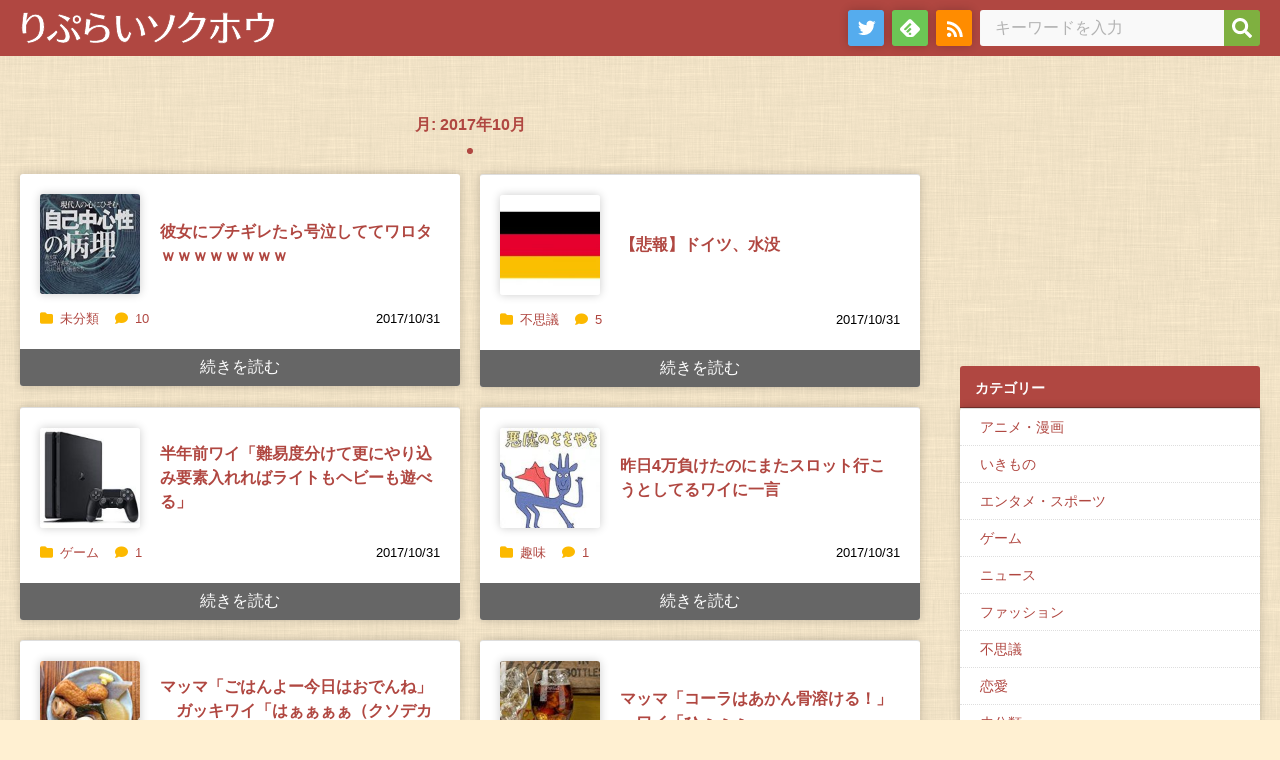

--- FILE ---
content_type: text/html; charset=UTF-8
request_url: https://repsoku.net/articles/date/2017/10
body_size: 11576
content:
<!DOCTYPE html>
<html lang="ja">
<meta charset="UTF-8">
<head prefix="og: og: http://ogp.me/ns# fb: http://ogp.me/ns/fb# article: http://ogp.me/ns/article#">
<meta name="robots" content="noimageindex" />
<meta name="viewport" content="width=device-width,initial-scale=1">
<meta name="format-detection" content="address=no,email=no">

<!--ファビコンやブックマークアイコンの指定-->
<meta itemprop="name" content="りぷらい速報" />
<meta itemprop="image" content="https://repsoku.net/wp-content/themes/repsoku_theme/img/smartphone_icon.png" />


<link rel="SHORTCUT ICON" href="https://repsoku.net/wp-content/themes/repsoku_theme/img/fav.ico" />
<link rel="apple-touch-icon" href="https://repsoku.net/wp-content/themes/repsoku_theme/img/apple-touch-icon.png" />


<script type="text/javascript">
var param_img_feed = [];
</script>

<title>10月, 2017 - りぷらい速報</title>

		<!-- All in One SEO 4.5.5 - aioseo.com -->
		<meta name="robots" content="max-image-preview:large" />
		<link rel="canonical" href="https://repsoku.net/articles/date/2017/10" />
		<link rel="next" href="https://repsoku.net/articles/date/2017/10/page/2" />
		<meta name="generator" content="All in One SEO (AIOSEO) 4.5.5" />

		<!-- Google tag (gtag.js) -->
<script async src="https://www.googletagmanager.com/gtag/js?id=G-LP8VW2H72X"></script>
<script>
  window.dataLayer = window.dataLayer || [];
  function gtag(){dataLayer.push(arguments);}
  gtag('js', new Date());

  gtag('config', 'G-LP8VW2H72X');
</script>
		<script type="application/ld+json" class="aioseo-schema">
			{"@context":"https:\/\/schema.org","@graph":[{"@type":"BreadcrumbList","@id":"https:\/\/repsoku.net\/articles\/date\/2017\/10#breadcrumblist","itemListElement":[{"@type":"ListItem","@id":"https:\/\/repsoku.net\/#listItem","position":1,"name":"\u5bb6","item":"https:\/\/repsoku.net\/","nextItem":"https:\/\/repsoku.net\/articles\/date\/2017\/#listItem"},{"@type":"ListItem","@id":"https:\/\/repsoku.net\/articles\/date\/2017\/#listItem","position":2,"name":"2017","item":"https:\/\/repsoku.net\/articles\/date\/2017\/","nextItem":"https:\/\/repsoku.net\/articles\/date\/2017\/10\/#listItem","previousItem":"https:\/\/repsoku.net\/#listItem"},{"@type":"ListItem","@id":"https:\/\/repsoku.net\/articles\/date\/2017\/10\/#listItem","position":3,"name":"10\u6708, 2017","previousItem":"https:\/\/repsoku.net\/articles\/date\/2017\/#listItem"}]},{"@type":"CollectionPage","@id":"https:\/\/repsoku.net\/articles\/date\/2017\/10#collectionpage","url":"https:\/\/repsoku.net\/articles\/date\/2017\/10","name":"10\u6708, 2017 - \u308a\u3077\u3089\u3044\u901f\u5831","inLanguage":"ja","isPartOf":{"@id":"https:\/\/repsoku.net\/#website"},"breadcrumb":{"@id":"https:\/\/repsoku.net\/articles\/date\/2017\/10#breadcrumblist"}},{"@type":"Person","@id":"https:\/\/repsoku.net\/#person"},{"@type":"WebSite","@id":"https:\/\/repsoku.net\/#website","url":"https:\/\/repsoku.net\/","name":"\u308a\u3077\u3089\u3044\u901f\u5831","inLanguage":"ja","publisher":{"@id":"https:\/\/repsoku.net\/#person"}}]}
		</script>
		<!-- All in One SEO -->

<link rel="alternate" type="application/rss+xml" title="りぷらい速報 &raquo; フィード" href="https://repsoku.net/feed" />
<link rel="alternate" type="application/rss+xml" title="りぷらい速報 &raquo; コメントフィード" href="https://repsoku.net/comments/feed" />
<style id='wp-img-auto-sizes-contain-inline-css'>
img:is([sizes=auto i],[sizes^="auto," i]){contain-intrinsic-size:3000px 1500px}
/*# sourceURL=wp-img-auto-sizes-contain-inline-css */
</style>
<style id='wp-block-library-inline-css'>
:root{--wp-block-synced-color:#7a00df;--wp-block-synced-color--rgb:122,0,223;--wp-bound-block-color:var(--wp-block-synced-color);--wp-editor-canvas-background:#ddd;--wp-admin-theme-color:#007cba;--wp-admin-theme-color--rgb:0,124,186;--wp-admin-theme-color-darker-10:#006ba1;--wp-admin-theme-color-darker-10--rgb:0,107,160.5;--wp-admin-theme-color-darker-20:#005a87;--wp-admin-theme-color-darker-20--rgb:0,90,135;--wp-admin-border-width-focus:2px}@media (min-resolution:192dpi){:root{--wp-admin-border-width-focus:1.5px}}.wp-element-button{cursor:pointer}:root .has-very-light-gray-background-color{background-color:#eee}:root .has-very-dark-gray-background-color{background-color:#313131}:root .has-very-light-gray-color{color:#eee}:root .has-very-dark-gray-color{color:#313131}:root .has-vivid-green-cyan-to-vivid-cyan-blue-gradient-background{background:linear-gradient(135deg,#00d084,#0693e3)}:root .has-purple-crush-gradient-background{background:linear-gradient(135deg,#34e2e4,#4721fb 50%,#ab1dfe)}:root .has-hazy-dawn-gradient-background{background:linear-gradient(135deg,#faaca8,#dad0ec)}:root .has-subdued-olive-gradient-background{background:linear-gradient(135deg,#fafae1,#67a671)}:root .has-atomic-cream-gradient-background{background:linear-gradient(135deg,#fdd79a,#004a59)}:root .has-nightshade-gradient-background{background:linear-gradient(135deg,#330968,#31cdcf)}:root .has-midnight-gradient-background{background:linear-gradient(135deg,#020381,#2874fc)}:root{--wp--preset--font-size--normal:16px;--wp--preset--font-size--huge:42px}.has-regular-font-size{font-size:1em}.has-larger-font-size{font-size:2.625em}.has-normal-font-size{font-size:var(--wp--preset--font-size--normal)}.has-huge-font-size{font-size:var(--wp--preset--font-size--huge)}.has-text-align-center{text-align:center}.has-text-align-left{text-align:left}.has-text-align-right{text-align:right}.has-fit-text{white-space:nowrap!important}#end-resizable-editor-section{display:none}.aligncenter{clear:both}.items-justified-left{justify-content:flex-start}.items-justified-center{justify-content:center}.items-justified-right{justify-content:flex-end}.items-justified-space-between{justify-content:space-between}.screen-reader-text{border:0;clip-path:inset(50%);height:1px;margin:-1px;overflow:hidden;padding:0;position:absolute;width:1px;word-wrap:normal!important}.screen-reader-text:focus{background-color:#ddd;clip-path:none;color:#444;display:block;font-size:1em;height:auto;left:5px;line-height:normal;padding:15px 23px 14px;text-decoration:none;top:5px;width:auto;z-index:100000}html :where(.has-border-color){border-style:solid}html :where([style*=border-top-color]){border-top-style:solid}html :where([style*=border-right-color]){border-right-style:solid}html :where([style*=border-bottom-color]){border-bottom-style:solid}html :where([style*=border-left-color]){border-left-style:solid}html :where([style*=border-width]){border-style:solid}html :where([style*=border-top-width]){border-top-style:solid}html :where([style*=border-right-width]){border-right-style:solid}html :where([style*=border-bottom-width]){border-bottom-style:solid}html :where([style*=border-left-width]){border-left-style:solid}html :where(img[class*=wp-image-]){height:auto;max-width:100%}:where(figure){margin:0 0 1em}html :where(.is-position-sticky){--wp-admin--admin-bar--position-offset:var(--wp-admin--admin-bar--height,0px)}@media screen and (max-width:600px){html :where(.is-position-sticky){--wp-admin--admin-bar--position-offset:0px}}

/*# sourceURL=wp-block-library-inline-css */
</style><style id='wp-block-archives-inline-css'>
.wp-block-archives{box-sizing:border-box}.wp-block-archives-dropdown label{display:block}
/*# sourceURL=https://repsoku.net/wp-includes/blocks/archives/style.min.css */
</style>
<style id='wp-block-categories-inline-css'>
.wp-block-categories{box-sizing:border-box}.wp-block-categories.alignleft{margin-right:2em}.wp-block-categories.alignright{margin-left:2em}.wp-block-categories.wp-block-categories-dropdown.aligncenter{text-align:center}.wp-block-categories .wp-block-categories__label{display:block;width:100%}
/*# sourceURL=https://repsoku.net/wp-includes/blocks/categories/style.min.css */
</style>
<style id='wp-block-group-inline-css'>
.wp-block-group{box-sizing:border-box}:where(.wp-block-group.wp-block-group-is-layout-constrained){position:relative}
/*# sourceURL=https://repsoku.net/wp-includes/blocks/group/style.min.css */
</style>
<style id='global-styles-inline-css'>
:root{--wp--preset--aspect-ratio--square: 1;--wp--preset--aspect-ratio--4-3: 4/3;--wp--preset--aspect-ratio--3-4: 3/4;--wp--preset--aspect-ratio--3-2: 3/2;--wp--preset--aspect-ratio--2-3: 2/3;--wp--preset--aspect-ratio--16-9: 16/9;--wp--preset--aspect-ratio--9-16: 9/16;--wp--preset--color--black: #000000;--wp--preset--color--cyan-bluish-gray: #abb8c3;--wp--preset--color--white: #ffffff;--wp--preset--color--pale-pink: #f78da7;--wp--preset--color--vivid-red: #cf2e2e;--wp--preset--color--luminous-vivid-orange: #ff6900;--wp--preset--color--luminous-vivid-amber: #fcb900;--wp--preset--color--light-green-cyan: #7bdcb5;--wp--preset--color--vivid-green-cyan: #00d084;--wp--preset--color--pale-cyan-blue: #8ed1fc;--wp--preset--color--vivid-cyan-blue: #0693e3;--wp--preset--color--vivid-purple: #9b51e0;--wp--preset--gradient--vivid-cyan-blue-to-vivid-purple: linear-gradient(135deg,rgb(6,147,227) 0%,rgb(155,81,224) 100%);--wp--preset--gradient--light-green-cyan-to-vivid-green-cyan: linear-gradient(135deg,rgb(122,220,180) 0%,rgb(0,208,130) 100%);--wp--preset--gradient--luminous-vivid-amber-to-luminous-vivid-orange: linear-gradient(135deg,rgb(252,185,0) 0%,rgb(255,105,0) 100%);--wp--preset--gradient--luminous-vivid-orange-to-vivid-red: linear-gradient(135deg,rgb(255,105,0) 0%,rgb(207,46,46) 100%);--wp--preset--gradient--very-light-gray-to-cyan-bluish-gray: linear-gradient(135deg,rgb(238,238,238) 0%,rgb(169,184,195) 100%);--wp--preset--gradient--cool-to-warm-spectrum: linear-gradient(135deg,rgb(74,234,220) 0%,rgb(151,120,209) 20%,rgb(207,42,186) 40%,rgb(238,44,130) 60%,rgb(251,105,98) 80%,rgb(254,248,76) 100%);--wp--preset--gradient--blush-light-purple: linear-gradient(135deg,rgb(255,206,236) 0%,rgb(152,150,240) 100%);--wp--preset--gradient--blush-bordeaux: linear-gradient(135deg,rgb(254,205,165) 0%,rgb(254,45,45) 50%,rgb(107,0,62) 100%);--wp--preset--gradient--luminous-dusk: linear-gradient(135deg,rgb(255,203,112) 0%,rgb(199,81,192) 50%,rgb(65,88,208) 100%);--wp--preset--gradient--pale-ocean: linear-gradient(135deg,rgb(255,245,203) 0%,rgb(182,227,212) 50%,rgb(51,167,181) 100%);--wp--preset--gradient--electric-grass: linear-gradient(135deg,rgb(202,248,128) 0%,rgb(113,206,126) 100%);--wp--preset--gradient--midnight: linear-gradient(135deg,rgb(2,3,129) 0%,rgb(40,116,252) 100%);--wp--preset--font-size--small: 13px;--wp--preset--font-size--medium: 20px;--wp--preset--font-size--large: 36px;--wp--preset--font-size--x-large: 42px;--wp--preset--spacing--20: 0.44rem;--wp--preset--spacing--30: 0.67rem;--wp--preset--spacing--40: 1rem;--wp--preset--spacing--50: 1.5rem;--wp--preset--spacing--60: 2.25rem;--wp--preset--spacing--70: 3.38rem;--wp--preset--spacing--80: 5.06rem;--wp--preset--shadow--natural: 6px 6px 9px rgba(0, 0, 0, 0.2);--wp--preset--shadow--deep: 12px 12px 50px rgba(0, 0, 0, 0.4);--wp--preset--shadow--sharp: 6px 6px 0px rgba(0, 0, 0, 0.2);--wp--preset--shadow--outlined: 6px 6px 0px -3px rgb(255, 255, 255), 6px 6px rgb(0, 0, 0);--wp--preset--shadow--crisp: 6px 6px 0px rgb(0, 0, 0);}:where(.is-layout-flex){gap: 0.5em;}:where(.is-layout-grid){gap: 0.5em;}body .is-layout-flex{display: flex;}.is-layout-flex{flex-wrap: wrap;align-items: center;}.is-layout-flex > :is(*, div){margin: 0;}body .is-layout-grid{display: grid;}.is-layout-grid > :is(*, div){margin: 0;}:where(.wp-block-columns.is-layout-flex){gap: 2em;}:where(.wp-block-columns.is-layout-grid){gap: 2em;}:where(.wp-block-post-template.is-layout-flex){gap: 1.25em;}:where(.wp-block-post-template.is-layout-grid){gap: 1.25em;}.has-black-color{color: var(--wp--preset--color--black) !important;}.has-cyan-bluish-gray-color{color: var(--wp--preset--color--cyan-bluish-gray) !important;}.has-white-color{color: var(--wp--preset--color--white) !important;}.has-pale-pink-color{color: var(--wp--preset--color--pale-pink) !important;}.has-vivid-red-color{color: var(--wp--preset--color--vivid-red) !important;}.has-luminous-vivid-orange-color{color: var(--wp--preset--color--luminous-vivid-orange) !important;}.has-luminous-vivid-amber-color{color: var(--wp--preset--color--luminous-vivid-amber) !important;}.has-light-green-cyan-color{color: var(--wp--preset--color--light-green-cyan) !important;}.has-vivid-green-cyan-color{color: var(--wp--preset--color--vivid-green-cyan) !important;}.has-pale-cyan-blue-color{color: var(--wp--preset--color--pale-cyan-blue) !important;}.has-vivid-cyan-blue-color{color: var(--wp--preset--color--vivid-cyan-blue) !important;}.has-vivid-purple-color{color: var(--wp--preset--color--vivid-purple) !important;}.has-black-background-color{background-color: var(--wp--preset--color--black) !important;}.has-cyan-bluish-gray-background-color{background-color: var(--wp--preset--color--cyan-bluish-gray) !important;}.has-white-background-color{background-color: var(--wp--preset--color--white) !important;}.has-pale-pink-background-color{background-color: var(--wp--preset--color--pale-pink) !important;}.has-vivid-red-background-color{background-color: var(--wp--preset--color--vivid-red) !important;}.has-luminous-vivid-orange-background-color{background-color: var(--wp--preset--color--luminous-vivid-orange) !important;}.has-luminous-vivid-amber-background-color{background-color: var(--wp--preset--color--luminous-vivid-amber) !important;}.has-light-green-cyan-background-color{background-color: var(--wp--preset--color--light-green-cyan) !important;}.has-vivid-green-cyan-background-color{background-color: var(--wp--preset--color--vivid-green-cyan) !important;}.has-pale-cyan-blue-background-color{background-color: var(--wp--preset--color--pale-cyan-blue) !important;}.has-vivid-cyan-blue-background-color{background-color: var(--wp--preset--color--vivid-cyan-blue) !important;}.has-vivid-purple-background-color{background-color: var(--wp--preset--color--vivid-purple) !important;}.has-black-border-color{border-color: var(--wp--preset--color--black) !important;}.has-cyan-bluish-gray-border-color{border-color: var(--wp--preset--color--cyan-bluish-gray) !important;}.has-white-border-color{border-color: var(--wp--preset--color--white) !important;}.has-pale-pink-border-color{border-color: var(--wp--preset--color--pale-pink) !important;}.has-vivid-red-border-color{border-color: var(--wp--preset--color--vivid-red) !important;}.has-luminous-vivid-orange-border-color{border-color: var(--wp--preset--color--luminous-vivid-orange) !important;}.has-luminous-vivid-amber-border-color{border-color: var(--wp--preset--color--luminous-vivid-amber) !important;}.has-light-green-cyan-border-color{border-color: var(--wp--preset--color--light-green-cyan) !important;}.has-vivid-green-cyan-border-color{border-color: var(--wp--preset--color--vivid-green-cyan) !important;}.has-pale-cyan-blue-border-color{border-color: var(--wp--preset--color--pale-cyan-blue) !important;}.has-vivid-cyan-blue-border-color{border-color: var(--wp--preset--color--vivid-cyan-blue) !important;}.has-vivid-purple-border-color{border-color: var(--wp--preset--color--vivid-purple) !important;}.has-vivid-cyan-blue-to-vivid-purple-gradient-background{background: var(--wp--preset--gradient--vivid-cyan-blue-to-vivid-purple) !important;}.has-light-green-cyan-to-vivid-green-cyan-gradient-background{background: var(--wp--preset--gradient--light-green-cyan-to-vivid-green-cyan) !important;}.has-luminous-vivid-amber-to-luminous-vivid-orange-gradient-background{background: var(--wp--preset--gradient--luminous-vivid-amber-to-luminous-vivid-orange) !important;}.has-luminous-vivid-orange-to-vivid-red-gradient-background{background: var(--wp--preset--gradient--luminous-vivid-orange-to-vivid-red) !important;}.has-very-light-gray-to-cyan-bluish-gray-gradient-background{background: var(--wp--preset--gradient--very-light-gray-to-cyan-bluish-gray) !important;}.has-cool-to-warm-spectrum-gradient-background{background: var(--wp--preset--gradient--cool-to-warm-spectrum) !important;}.has-blush-light-purple-gradient-background{background: var(--wp--preset--gradient--blush-light-purple) !important;}.has-blush-bordeaux-gradient-background{background: var(--wp--preset--gradient--blush-bordeaux) !important;}.has-luminous-dusk-gradient-background{background: var(--wp--preset--gradient--luminous-dusk) !important;}.has-pale-ocean-gradient-background{background: var(--wp--preset--gradient--pale-ocean) !important;}.has-electric-grass-gradient-background{background: var(--wp--preset--gradient--electric-grass) !important;}.has-midnight-gradient-background{background: var(--wp--preset--gradient--midnight) !important;}.has-small-font-size{font-size: var(--wp--preset--font-size--small) !important;}.has-medium-font-size{font-size: var(--wp--preset--font-size--medium) !important;}.has-large-font-size{font-size: var(--wp--preset--font-size--large) !important;}.has-x-large-font-size{font-size: var(--wp--preset--font-size--x-large) !important;}
/*# sourceURL=global-styles-inline-css */
</style>

<style id='classic-theme-styles-inline-css'>
/*! This file is auto-generated */
.wp-block-button__link{color:#fff;background-color:#32373c;border-radius:9999px;box-shadow:none;text-decoration:none;padding:calc(.667em + 2px) calc(1.333em + 2px);font-size:1.125em}.wp-block-file__button{background:#32373c;color:#fff;text-decoration:none}
/*# sourceURL=/wp-includes/css/classic-themes.min.css */
</style>
<link rel='stylesheet' id='normalize-css' href='https://repsoku.net/wp-content/themes/repsoku_theme/css/normalize.css?ver=6.9' media='all' />
<link rel='stylesheet' id='fontawesome-css' href='https://repsoku.net/wp-content/themes/repsoku_theme/css/fontawesome/css/all.css?ver=6.9' media='all' />
<link rel='stylesheet' id='style-css' href='https://repsoku.net/wp-content/themes/repsoku_theme/style.css?ver=230425121006' media='' />
<script src="https://repsoku.net/wp-content/themes/repsoku_theme/feeds/upper.php?ver=1.0.0" id="upper-js"></script>
<link rel="https://api.w.org/" href="https://repsoku.net/wp-json/" /></head>
<body>
	<div id="page-top" class="site">
		<div id="header-area">
			<header class="site-header">
				<div class="site-header-wrap">
					<div class="site-header-branding">
												<p class="site-logo">
							<a href="https://repsoku.net"><img src="https://repsoku.net/wp-content/themes/repsoku_theme/img/title.svg" class="site-title" width="257" height="36" alt="りぷらい速報"></a>
						</p>
											</div>
					<div class="site-header-navigation">
						<nav class="site-nav">
							<ul class="site-nav-list">
								<li class="site-nav-items"><a href="https://twitter.com/reply_2ch" class="site-nav-links tw" target="_blank"><span>twitter</span></a></li>
								<li class="site-nav-items"><a href="https://feedly.com/i/subscription/feed/https://repsoku.net/index.rdf" class="site-nav-links feedly" target="_blank"><span>feedly</span></a></li>
								<li class="site-nav-items"><a href="https://repsoku.net/index.rdf" class="site-nav-links rss"><span>rss</span></a></li>
							</ul>
						</nav>
					</div>
					<div class="site-header-searchform">
						<form role="search" method="get" class="search-form" action="https://repsoku.net/">
	<label>
		<span class="screen-reader-text">検索:</span>
		<input type="search" class="search-field" placeholder="キーワードを入力" value="" name="s" title="検索:" />
	</label>
	<button type="submit" aria-label="検索"></button>
</form>					</div>
				</div>


			</header> <!-- /.site-header -->


		</div> <!-- /#header-area -->
		<div id="main"> <!-- #main -->



			<div id="contents"><!-- #contents -->
			<div class="contents-inner"><!-- .contents-inner -->
				<div class="section-posts">
	
						<h1 class="section-title">月: <span>2017年10月</span></h1>
							<div class="posts">
				
							<article class="posts-entry"><!-- #post-151463 -->
						<div class="posts-entry-wrap">
							<a class="posts-entry-info" href="https://repsoku.net/articles/151463.html">
								<div class="posts-featured-image">
												<img width="100" height="100" src="https://repsoku.net/wp-content/uploads/2017/10/51H5FDTY2WL._CR064323323_AA240_-150x150.jpg" class="attachment-100x100 size-100x100 wp-post-image" alt="" decoding="async" srcset="https://repsoku.net/wp-content/uploads/2017/10/51H5FDTY2WL._CR064323323_AA240_-150x150.jpg 150w, https://repsoku.net/wp-content/uploads/2017/10/51H5FDTY2WL._CR064323323_AA240_.jpg 240w" sizes="(max-width: 100px) 100vw, 100px" />											</div>
								<div class="posts-entry-header">
									<h2 class="posts-entry-title">彼女にブチギレたら号泣しててワロタｗｗｗｗｗｗｗｗ</h2>								</div>
							</a>
							<ul class="posts-meta">
								<li class="posts-meta-data posts-date">
									<time datetime="2017-10-31T23:23:00+09:00">2017/10/31</time>
								</li>
								<li class="posts-meta-data posts-categorys">
									<span class="cat-links"><span class="screen-reader-text">カテゴリー </span><i class="fa-solid fa-folder"></i><a href="https://repsoku.net/articles/category/uncategorized" rel="category tag">未分類</a></span>
								</li>
								<li class="posts-meta-data posts-comment_count">
									<span class="comments-link"><a href="https://repsoku.net/articles/151463.html#comments"><i class="fa-solid fa-comment"></i>10</a></span>
								</li>
							</ul>
							<footer class="posts-entry_footer">
								<p class="read_more"><a href="https://repsoku.net/articles/151463.html" class="read_more_links">続きを読む</a></p>
							</footer>
						</div>
					</article><!-- /#post-151463 -->

		
							<article class="posts-entry"><!-- #post-151436 -->
						<div class="posts-entry-wrap">
							<a class="posts-entry-info" href="https://repsoku.net/articles/151436.html">
								<div class="posts-featured-image">
												<img width="100" height="100" src="https://repsoku.net/wp-content/uploads/2019/02/11wKzgbMTzL._CR00301201_AA240_-150x150.jpg" class="attachment-100x100 size-100x100 wp-post-image" alt="" decoding="async" srcset="https://repsoku.net/wp-content/uploads/2019/02/11wKzgbMTzL._CR00301201_AA240_-150x150.jpg 150w, https://repsoku.net/wp-content/uploads/2019/02/11wKzgbMTzL._CR00301201_AA240_.jpg 240w" sizes="(max-width: 100px) 100vw, 100px" />											</div>
								<div class="posts-entry-header">
									<h2 class="posts-entry-title">【悲報】ドイツ、水没</h2>								</div>
							</a>
							<ul class="posts-meta">
								<li class="posts-meta-data posts-date">
									<time datetime="2017-10-31T22:22:00+09:00">2017/10/31</time>
								</li>
								<li class="posts-meta-data posts-categorys">
									<span class="cat-links"><span class="screen-reader-text">カテゴリー </span><i class="fa-solid fa-folder"></i><a href="https://repsoku.net/articles/category/%e4%b8%8d%e6%80%9d%e8%ad%b0" rel="category tag">不思議</a></span>
								</li>
								<li class="posts-meta-data posts-comment_count">
									<span class="comments-link"><a href="https://repsoku.net/articles/151436.html#comments"><i class="fa-solid fa-comment"></i>5</a></span>
								</li>
							</ul>
							<footer class="posts-entry_footer">
								<p class="read_more"><a href="https://repsoku.net/articles/151436.html" class="read_more_links">続きを読む</a></p>
							</footer>
						</div>
					</article><!-- /#post-151436 -->

		
							<article class="posts-entry"><!-- #post-151428 -->
						<div class="posts-entry-wrap">
							<a class="posts-entry-info" href="https://repsoku.net/articles/151428.html">
								<div class="posts-featured-image">
												<img width="100" height="100" src="https://repsoku.net/wp-content/uploads/2021/10/41wkW2vuMnL._AA240_-150x150.jpg" class="attachment-100x100 size-100x100 wp-post-image" alt="" decoding="async" srcset="https://repsoku.net/wp-content/uploads/2021/10/41wkW2vuMnL._AA240_-150x150.jpg 150w, https://repsoku.net/wp-content/uploads/2021/10/41wkW2vuMnL._AA240_.jpg 240w" sizes="(max-width: 100px) 100vw, 100px" />											</div>
								<div class="posts-entry-header">
									<h2 class="posts-entry-title">半年前ワイ「難易度分けて更にやり込み要素入れればライトもヘビーも遊べる」</h2>								</div>
							</a>
							<ul class="posts-meta">
								<li class="posts-meta-data posts-date">
									<time datetime="2017-10-31T21:21:00+09:00">2017/10/31</time>
								</li>
								<li class="posts-meta-data posts-categorys">
									<span class="cat-links"><span class="screen-reader-text">カテゴリー </span><i class="fa-solid fa-folder"></i><a href="https://repsoku.net/articles/category/%e3%82%b2%e3%83%bc%e3%83%a0" rel="category tag">ゲーム</a></span>
								</li>
								<li class="posts-meta-data posts-comment_count">
									<span class="comments-link"><a href="https://repsoku.net/articles/151428.html#comments"><i class="fa-solid fa-comment"></i>1</a></span>
								</li>
							</ul>
							<footer class="posts-entry_footer">
								<p class="read_more"><a href="https://repsoku.net/articles/151428.html" class="read_more_links">続きを読む</a></p>
							</footer>
						</div>
					</article><!-- /#post-151428 -->

		
							<article class="posts-entry"><!-- #post-151425 -->
						<div class="posts-entry-wrap">
							<a class="posts-entry-info" href="https://repsoku.net/articles/151425.html">
								<div class="posts-featured-image">
												<img width="100" height="100" src="https://repsoku.net/wp-content/uploads/2017/10/51PAWQQBRDL._CR6085247247_AA240_-150x150.jpg" class="attachment-100x100 size-100x100 wp-post-image" alt="" decoding="async" loading="lazy" srcset="https://repsoku.net/wp-content/uploads/2017/10/51PAWQQBRDL._CR6085247247_AA240_-150x150.jpg 150w, https://repsoku.net/wp-content/uploads/2017/10/51PAWQQBRDL._CR6085247247_AA240_.jpg 240w" sizes="auto, (max-width: 100px) 100vw, 100px" />											</div>
								<div class="posts-entry-header">
									<h2 class="posts-entry-title">昨日4万負けたのにまたスロット行こうとしてるワイに一言</h2>								</div>
							</a>
							<ul class="posts-meta">
								<li class="posts-meta-data posts-date">
									<time datetime="2017-10-31T20:20:00+09:00">2017/10/31</time>
								</li>
								<li class="posts-meta-data posts-categorys">
									<span class="cat-links"><span class="screen-reader-text">カテゴリー </span><i class="fa-solid fa-folder"></i><a href="https://repsoku.net/articles/category/%e8%b6%a3%e5%91%b3" rel="category tag">趣味</a></span>
								</li>
								<li class="posts-meta-data posts-comment_count">
									<span class="comments-link"><a href="https://repsoku.net/articles/151425.html#comments"><i class="fa-solid fa-comment"></i>1</a></span>
								</li>
							</ul>
							<footer class="posts-entry_footer">
								<p class="read_more"><a href="https://repsoku.net/articles/151425.html" class="read_more_links">続きを読む</a></p>
							</footer>
						</div>
					</article><!-- /#post-151425 -->

		
							<article class="posts-entry"><!-- #post-151407 -->
						<div class="posts-entry-wrap">
							<a class="posts-entry-info" href="https://repsoku.net/articles/151407.html">
								<div class="posts-featured-image">
												<img width="100" height="100" src="https://repsoku.net/wp-content/uploads/2022/10/51m6QfVJBcL._CR10862265265_AA240_-150x150.jpg" class="attachment-100x100 size-100x100 wp-post-image" alt="" decoding="async" loading="lazy" srcset="https://repsoku.net/wp-content/uploads/2022/10/51m6QfVJBcL._CR10862265265_AA240_-150x150.jpg 150w, https://repsoku.net/wp-content/uploads/2022/10/51m6QfVJBcL._CR10862265265_AA240_.jpg 240w" sizes="auto, (max-width: 100px) 100vw, 100px" />											</div>
								<div class="posts-entry-header">
									<h2 class="posts-entry-title">マッマ「ごはんよー今日はおでんね」　ガッキワイ「はぁぁぁぁ（クソデカため息）」</h2>								</div>
							</a>
							<ul class="posts-meta">
								<li class="posts-meta-data posts-date">
									<time datetime="2017-10-31T18:18:00+09:00">2017/10/31</time>
								</li>
								<li class="posts-meta-data posts-categorys">
									<span class="cat-links"><span class="screen-reader-text">カテゴリー </span><i class="fa-solid fa-folder"></i><a href="https://repsoku.net/articles/category/%e9%a3%9f" rel="category tag">食</a></span>
								</li>
								<li class="posts-meta-data posts-comment_count">
									<span class="comments-link"><a href="https://repsoku.net/articles/151407.html#comments"><i class="fa-solid fa-comment"></i>3</a></span>
								</li>
							</ul>
							<footer class="posts-entry_footer">
								<p class="read_more"><a href="https://repsoku.net/articles/151407.html" class="read_more_links">続きを読む</a></p>
							</footer>
						</div>
					</article><!-- /#post-151407 -->

		
							<article class="posts-entry"><!-- #post-151400 -->
						<div class="posts-entry-wrap">
							<a class="posts-entry-info" href="https://repsoku.net/articles/151400.html">
								<div class="posts-featured-image">
												<img width="100" height="100" src="https://repsoku.net/wp-content/uploads/2021/09/51uJvfaUIDL._CR190123240240_-150x150.jpg" class="attachment-100x100 size-100x100 wp-post-image" alt="" decoding="async" loading="lazy" srcset="https://repsoku.net/wp-content/uploads/2021/09/51uJvfaUIDL._CR190123240240_-150x150.jpg 150w, https://repsoku.net/wp-content/uploads/2021/09/51uJvfaUIDL._CR190123240240_.jpg 240w" sizes="auto, (max-width: 100px) 100vw, 100px" />											</div>
								<div class="posts-entry-header">
									<h2 class="posts-entry-title">マッマ「コーラはあかん骨溶ける！」　ワイ「ひぇぇぇ」</h2>								</div>
							</a>
							<ul class="posts-meta">
								<li class="posts-meta-data posts-date">
									<time datetime="2017-10-31T16:16:00+09:00">2017/10/31</time>
								</li>
								<li class="posts-meta-data posts-categorys">
									<span class="cat-links"><span class="screen-reader-text">カテゴリー </span><i class="fa-solid fa-folder"></i><a href="https://repsoku.net/articles/category/%e9%9b%91%e8%ab%87" rel="category tag">雑談</a></span>
								</li>
								<li class="posts-meta-data posts-comment_count">
									<span class="comments-link"><a href="https://repsoku.net/articles/151400.html#comments"><i class="fa-solid fa-comment"></i>5</a></span>
								</li>
							</ul>
							<footer class="posts-entry_footer">
								<p class="read_more"><a href="https://repsoku.net/articles/151400.html" class="read_more_links">続きを読む</a></p>
							</footer>
						</div>
					</article><!-- /#post-151400 -->

		
							<article class="posts-entry"><!-- #post-151391 -->
						<div class="posts-entry-wrap">
							<a class="posts-entry-info" href="https://repsoku.net/articles/151391.html">
								<div class="posts-featured-image">
												<img width="100" height="100" src="https://repsoku.net/wp-content/uploads/2017/10/4d246a263e2f964ae50f257637b6c164440cfc491509391485-150x150.jpg" class="attachment-100x100 size-100x100 wp-post-image" alt="" decoding="async" loading="lazy" />											</div>
								<div class="posts-entry-header">
									<h2 class="posts-entry-title">ワイ、今月シャインマスカットに2万使う</h2>								</div>
							</a>
							<ul class="posts-meta">
								<li class="posts-meta-data posts-date">
									<time datetime="2017-10-31T14:14:00+09:00">2017/10/31</time>
								</li>
								<li class="posts-meta-data posts-categorys">
									<span class="cat-links"><span class="screen-reader-text">カテゴリー </span><i class="fa-solid fa-folder"></i><a href="https://repsoku.net/articles/category/%e9%a3%9f" rel="category tag">食</a></span>
								</li>
								<li class="posts-meta-data posts-comment_count">
									<span class="comments-link"><a href="https://repsoku.net/articles/151391.html#comments"><i class="fa-solid fa-comment"></i>5</a></span>
								</li>
							</ul>
							<footer class="posts-entry_footer">
								<p class="read_more"><a href="https://repsoku.net/articles/151391.html" class="read_more_links">続きを読む</a></p>
							</footer>
						</div>
					</article><!-- /#post-151391 -->

		
							<article class="posts-entry"><!-- #post-151390 -->
						<div class="posts-entry-wrap">
							<a class="posts-entry-info" href="https://repsoku.net/articles/151390.html">
								<div class="posts-featured-image">
												<img width="100" height="100" src="https://repsoku.net/wp-content/uploads/2019/11/41SW1G9DFGL._CR012300300_AA240_-150x150.jpg" class="attachment-100x100 size-100x100 wp-post-image" alt="" decoding="async" loading="lazy" srcset="https://repsoku.net/wp-content/uploads/2019/11/41SW1G9DFGL._CR012300300_AA240_-150x150.jpg 150w, https://repsoku.net/wp-content/uploads/2019/11/41SW1G9DFGL._CR012300300_AA240_.jpg 240w" sizes="auto, (max-width: 100px) 100vw, 100px" />											</div>
								<div class="posts-entry-header">
									<h2 class="posts-entry-title">別れて一年半経つ元彼から連絡あり</h2>								</div>
							</a>
							<ul class="posts-meta">
								<li class="posts-meta-data posts-date">
									<time datetime="2017-10-31T10:10:00+09:00">2017/10/31</time>
								</li>
								<li class="posts-meta-data posts-categorys">
									<span class="cat-links"><span class="screen-reader-text">カテゴリー </span><i class="fa-solid fa-folder"></i><a href="https://repsoku.net/articles/category/%e6%81%8b%e6%84%9b" rel="category tag">恋愛</a></span>
								</li>
								<li class="posts-meta-data posts-comment_count">
									<span class="comments-link"><a href="https://repsoku.net/articles/151390.html#comments"><i class="fa-solid fa-comment"></i>1</a></span>
								</li>
							</ul>
							<footer class="posts-entry_footer">
								<p class="read_more"><a href="https://repsoku.net/articles/151390.html" class="read_more_links">続きを読む</a></p>
							</footer>
						</div>
					</article><!-- /#post-151390 -->

		
							<article class="posts-entry"><!-- #post-151384 -->
						<div class="posts-entry-wrap">
							<a class="posts-entry-info" href="https://repsoku.net/articles/151384.html">
								<div class="posts-featured-image">
												<img width="100" height="100" src="https://repsoku.net/wp-content/uploads/2017/10/41z0vFimmhL._CR00341341_AA240_-150x150.jpg" class="attachment-100x100 size-100x100 wp-post-image" alt="" decoding="async" loading="lazy" srcset="https://repsoku.net/wp-content/uploads/2017/10/41z0vFimmhL._CR00341341_AA240_-150x150.jpg 150w, https://repsoku.net/wp-content/uploads/2017/10/41z0vFimmhL._CR00341341_AA240_.jpg 240w" sizes="auto, (max-width: 100px) 100vw, 100px" />											</div>
								<div class="posts-entry-header">
									<h2 class="posts-entry-title">旦那デスノートとかいう本が発売される日本</h2>								</div>
							</a>
							<ul class="posts-meta">
								<li class="posts-meta-data posts-date">
									<time datetime="2017-10-30T23:23:00+09:00">2017/10/30</time>
								</li>
								<li class="posts-meta-data posts-categorys">
									<span class="cat-links"><span class="screen-reader-text">カテゴリー </span><i class="fa-solid fa-folder"></i><a href="https://repsoku.net/articles/category/%e9%9b%91%e8%ab%87" rel="category tag">雑談</a></span>
								</li>
								<li class="posts-meta-data posts-comment_count">
									<span class="comments-link"><a href="https://repsoku.net/articles/151384.html#comments"><i class="fa-solid fa-comment"></i>5</a></span>
								</li>
							</ul>
							<footer class="posts-entry_footer">
								<p class="read_more"><a href="https://repsoku.net/articles/151384.html" class="read_more_links">続きを読む</a></p>
							</footer>
						</div>
					</article><!-- /#post-151384 -->

		
							<article class="posts-entry"><!-- #post-151382 -->
						<div class="posts-entry-wrap">
							<a class="posts-entry-info" href="https://repsoku.net/articles/151382.html">
								<div class="posts-featured-image">
												<img width="100" height="100" src="https://repsoku.net/wp-content/uploads/2022/05/61AQUIlqF7L._CR024349349_AA240_-150x150.jpg" class="attachment-100x100 size-100x100 wp-post-image" alt="" decoding="async" loading="lazy" srcset="https://repsoku.net/wp-content/uploads/2022/05/61AQUIlqF7L._CR024349349_AA240_-150x150.jpg 150w, https://repsoku.net/wp-content/uploads/2022/05/61AQUIlqF7L._CR024349349_AA240_.jpg 240w" sizes="auto, (max-width: 100px) 100vw, 100px" />											</div>
								<div class="posts-entry-header">
									<h2 class="posts-entry-title">サービスエリアとかいう軟弱者があつまる場所ｗｗｗｗｗ</h2>								</div>
							</a>
							<ul class="posts-meta">
								<li class="posts-meta-data posts-date">
									<time datetime="2017-10-30T22:22:00+09:00">2017/10/30</time>
								</li>
								<li class="posts-meta-data posts-categorys">
									<span class="cat-links"><span class="screen-reader-text">カテゴリー </span><i class="fa-solid fa-folder"></i><a href="https://repsoku.net/articles/category/%e9%9b%91%e8%ab%87" rel="category tag">雑談</a></span>
								</li>
								<li class="posts-meta-data posts-comment_count">
									<span class="comments-link"><a href="https://repsoku.net/articles/151382.html#comments"><i class="fa-solid fa-comment"></i>0</a></span>
								</li>
							</ul>
							<footer class="posts-entry_footer">
								<p class="read_more"><a href="https://repsoku.net/articles/151382.html" class="read_more_links">続きを読む</a></p>
							</footer>
						</div>
					</article><!-- /#post-151382 -->

		
							<article class="posts-entry"><!-- #post-151381 -->
						<div class="posts-entry-wrap">
							<a class="posts-entry-info" href="https://repsoku.net/articles/151381.html">
								<div class="posts-featured-image">
												<img width="100" height="100" src="https://repsoku.net/wp-content/uploads/2017/10/41rtZst121L._SX240_CR00240240_-150x150.jpg" class="attachment-100x100 size-100x100 wp-post-image" alt="" decoding="async" loading="lazy" srcset="https://repsoku.net/wp-content/uploads/2017/10/41rtZst121L._SX240_CR00240240_-150x150.jpg 150w, https://repsoku.net/wp-content/uploads/2017/10/41rtZst121L._SX240_CR00240240_.jpg 240w" sizes="auto, (max-width: 100px) 100vw, 100px" />											</div>
								<div class="posts-entry-header">
									<h2 class="posts-entry-title">ピカチュウ「ピカピッカ！ピッカチュウゥ！」←年収数千万</h2>								</div>
							</a>
							<ul class="posts-meta">
								<li class="posts-meta-data posts-date">
									<time datetime="2017-10-30T21:21:00+09:00">2017/10/30</time>
								</li>
								<li class="posts-meta-data posts-categorys">
									<span class="cat-links"><span class="screen-reader-text">カテゴリー </span><i class="fa-solid fa-folder"></i><a href="https://repsoku.net/articles/category/%e9%9b%91%e8%ab%87" rel="category tag">雑談</a></span>
								</li>
								<li class="posts-meta-data posts-comment_count">
									<span class="comments-link"><a href="https://repsoku.net/articles/151381.html#comments"><i class="fa-solid fa-comment"></i>6</a></span>
								</li>
							</ul>
							<footer class="posts-entry_footer">
								<p class="read_more"><a href="https://repsoku.net/articles/151381.html" class="read_more_links">続きを読む</a></p>
							</footer>
						</div>
					</article><!-- /#post-151381 -->

		
							<article class="posts-entry"><!-- #post-151371 -->
						<div class="posts-entry-wrap">
							<a class="posts-entry-info" href="https://repsoku.net/articles/151371.html">
								<div class="posts-featured-image">
												<img width="100" height="100" src="https://repsoku.net/wp-content/uploads/2017/10/51ny4ERf4qL._CR36236264264_AA240_-150x150.jpg" class="attachment-100x100 size-100x100 wp-post-image" alt="" decoding="async" loading="lazy" srcset="https://repsoku.net/wp-content/uploads/2017/10/51ny4ERf4qL._CR36236264264_AA240_-150x150.jpg 150w, https://repsoku.net/wp-content/uploads/2017/10/51ny4ERf4qL._CR36236264264_AA240_.jpg 240w" sizes="auto, (max-width: 100px) 100vw, 100px" />											</div>
								<div class="posts-entry-header">
									<h2 class="posts-entry-title">最近、毎日カップ麺とスーパーの弁当で過ごした結果ｗｗｗｗｗｗｗｗｗ</h2>								</div>
							</a>
							<ul class="posts-meta">
								<li class="posts-meta-data posts-date">
									<time datetime="2017-10-30T20:20:00+09:00">2017/10/30</time>
								</li>
								<li class="posts-meta-data posts-categorys">
									<span class="cat-links"><span class="screen-reader-text">カテゴリー </span><i class="fa-solid fa-folder"></i><a href="https://repsoku.net/articles/category/%e9%a3%9f" rel="category tag">食</a></span>
								</li>
								<li class="posts-meta-data posts-comment_count">
									<span class="comments-link"><a href="https://repsoku.net/articles/151371.html#comments"><i class="fa-solid fa-comment"></i>9</a></span>
								</li>
							</ul>
							<footer class="posts-entry_footer">
								<p class="read_more"><a href="https://repsoku.net/articles/151371.html" class="read_more_links">続きを読む</a></p>
							</footer>
						</div>
					</article><!-- /#post-151371 -->

		
							<article class="posts-entry"><!-- #post-151345 -->
						<div class="posts-entry-wrap">
							<a class="posts-entry-info" href="https://repsoku.net/articles/151345.html">
								<div class="posts-featured-image">
												<img width="100" height="100" src="https://repsoku.net/wp-content/uploads/2017/10/B1jPZcqBBhS._CR00800800_AA240_-150x150.jpg" class="attachment-100x100 size-100x100 wp-post-image" alt="" decoding="async" loading="lazy" srcset="https://repsoku.net/wp-content/uploads/2017/10/B1jPZcqBBhS._CR00800800_AA240_-150x150.jpg 150w, https://repsoku.net/wp-content/uploads/2017/10/B1jPZcqBBhS._CR00800800_AA240_.jpg 240w" sizes="auto, (max-width: 100px) 100vw, 100px" />											</div>
								<div class="posts-entry-header">
									<h2 class="posts-entry-title">ワイ、モンストに２４万課金してもうて死にたい</h2>								</div>
							</a>
							<ul class="posts-meta">
								<li class="posts-meta-data posts-date">
									<time datetime="2017-10-30T18:18:00+09:00">2017/10/30</time>
								</li>
								<li class="posts-meta-data posts-categorys">
									<span class="cat-links"><span class="screen-reader-text">カテゴリー </span><i class="fa-solid fa-folder"></i><a href="https://repsoku.net/articles/category/%e3%82%b2%e3%83%bc%e3%83%a0" rel="category tag">ゲーム</a></span>
								</li>
								<li class="posts-meta-data posts-comment_count">
									<span class="comments-link"><a href="https://repsoku.net/articles/151345.html#comments"><i class="fa-solid fa-comment"></i>15</a></span>
								</li>
							</ul>
							<footer class="posts-entry_footer">
								<p class="read_more"><a href="https://repsoku.net/articles/151345.html" class="read_more_links">続きを読む</a></p>
							</footer>
						</div>
					</article><!-- /#post-151345 -->

		
							<article class="posts-entry"><!-- #post-151344 -->
						<div class="posts-entry-wrap">
							<a class="posts-entry-info" href="https://repsoku.net/articles/151344.html">
								<div class="posts-featured-image">
												<img width="100" height="100" src="https://repsoku.net/wp-content/uploads/2017/10/51H11HP1C1L._CR023318318_AA240_-150x150.jpg" class="attachment-100x100 size-100x100 wp-post-image" alt="" decoding="async" loading="lazy" srcset="https://repsoku.net/wp-content/uploads/2017/10/51H11HP1C1L._CR023318318_AA240_-150x150.jpg 150w, https://repsoku.net/wp-content/uploads/2017/10/51H11HP1C1L._CR023318318_AA240_.jpg 240w" sizes="auto, (max-width: 100px) 100vw, 100px" />											</div>
								<div class="posts-entry-header">
									<h2 class="posts-entry-title">毎日風呂に入ってないっぽい職場の女を傷付けずに風呂に入らせる方法</h2>								</div>
							</a>
							<ul class="posts-meta">
								<li class="posts-meta-data posts-date">
									<time datetime="2017-10-30T16:16:00+09:00">2017/10/30</time>
								</li>
								<li class="posts-meta-data posts-categorys">
									<span class="cat-links"><span class="screen-reader-text">カテゴリー </span><i class="fa-solid fa-folder"></i><a href="https://repsoku.net/articles/category/%e7%9b%b8%e8%ab%87" rel="category tag">相談</a></span>
								</li>
								<li class="posts-meta-data posts-comment_count">
									<span class="comments-link"><a href="https://repsoku.net/articles/151344.html#comments"><i class="fa-solid fa-comment"></i>8</a></span>
								</li>
							</ul>
							<footer class="posts-entry_footer">
								<p class="read_more"><a href="https://repsoku.net/articles/151344.html" class="read_more_links">続きを読む</a></p>
							</footer>
						</div>
					</article><!-- /#post-151344 -->

		
							<article class="posts-entry"><!-- #post-151343 -->
						<div class="posts-entry-wrap">
							<a class="posts-entry-info" href="https://repsoku.net/articles/151343.html">
								<div class="posts-featured-image">
												<img width="100" height="100" src="https://repsoku.net/wp-content/uploads/2023/03/512yGAEGMFL._CR0127303303_AA240_-150x150.jpg" class="attachment-100x100 size-100x100 wp-post-image" alt="" decoding="async" loading="lazy" srcset="https://repsoku.net/wp-content/uploads/2023/03/512yGAEGMFL._CR0127303303_AA240_-150x150.jpg 150w, https://repsoku.net/wp-content/uploads/2023/03/512yGAEGMFL._CR0127303303_AA240_.jpg 240w" sizes="auto, (max-width: 100px) 100vw, 100px" />											</div>
								<div class="posts-entry-header">
									<h2 class="posts-entry-title">ガチのデブにしかわからないこと(　　　　´；д；｀　　　　　　　)</h2>								</div>
							</a>
							<ul class="posts-meta">
								<li class="posts-meta-data posts-date">
									<time datetime="2017-10-30T14:14:00+09:00">2017/10/30</time>
								</li>
								<li class="posts-meta-data posts-categorys">
									<span class="cat-links"><span class="screen-reader-text">カテゴリー </span><i class="fa-solid fa-folder"></i><a href="https://repsoku.net/articles/category/%e4%b8%8d%e6%80%9d%e8%ad%b0" rel="category tag">不思議</a></span>
								</li>
								<li class="posts-meta-data posts-comment_count">
									<span class="comments-link"><a href="https://repsoku.net/articles/151343.html#comments"><i class="fa-solid fa-comment"></i>0</a></span>
								</li>
							</ul>
							<footer class="posts-entry_footer">
								<p class="read_more"><a href="https://repsoku.net/articles/151343.html" class="read_more_links">続きを読む</a></p>
							</footer>
						</div>
					</article><!-- /#post-151343 -->

		
							<article class="posts-entry"><!-- #post-151342 -->
						<div class="posts-entry-wrap">
							<a class="posts-entry-info" href="https://repsoku.net/articles/151342.html">
								<div class="posts-featured-image">
												<img width="100" height="100" src="https://repsoku.net/wp-content/uploads/2022/12/51356JK65SL._SX245_CR420240240_-150x150.jpg" class="attachment-100x100 size-100x100 wp-post-image" alt="" decoding="async" loading="lazy" srcset="https://repsoku.net/wp-content/uploads/2022/12/51356JK65SL._SX245_CR420240240_-150x150.jpg 150w, https://repsoku.net/wp-content/uploads/2022/12/51356JK65SL._SX245_CR420240240_.jpg 240w" sizes="auto, (max-width: 100px) 100vw, 100px" />											</div>
								<div class="posts-entry-header">
									<h2 class="posts-entry-title">世の中「ハロウィン終わった！クリスマスの準備始めなきゃ！」</h2>								</div>
							</a>
							<ul class="posts-meta">
								<li class="posts-meta-data posts-date">
									<time datetime="2017-10-30T10:10:00+09:00">2017/10/30</time>
								</li>
								<li class="posts-meta-data posts-categorys">
									<span class="cat-links"><span class="screen-reader-text">カテゴリー </span><i class="fa-solid fa-folder"></i><a href="https://repsoku.net/articles/category/%e9%9b%91%e8%ab%87" rel="category tag">雑談</a></span>
								</li>
								<li class="posts-meta-data posts-comment_count">
									<span class="comments-link"><a href="https://repsoku.net/articles/151342.html#comments"><i class="fa-solid fa-comment"></i>2</a></span>
								</li>
							</ul>
							<footer class="posts-entry_footer">
								<p class="read_more"><a href="https://repsoku.net/articles/151342.html" class="read_more_links">続きを読む</a></p>
							</footer>
						</div>
					</article><!-- /#post-151342 -->

		
							<article class="posts-entry"><!-- #post-151297 -->
						<div class="posts-entry-wrap">
							<a class="posts-entry-info" href="https://repsoku.net/articles/151297.html">
								<div class="posts-featured-image">
												<img width="100" height="100" src="https://repsoku.net/wp-content/uploads/2021/03/510aBVAZ9WL._CR640375375_AA240_-150x150.jpg" class="attachment-100x100 size-100x100 wp-post-image" alt="" decoding="async" loading="lazy" srcset="https://repsoku.net/wp-content/uploads/2021/03/510aBVAZ9WL._CR640375375_AA240_-150x150.jpg 150w, https://repsoku.net/wp-content/uploads/2021/03/510aBVAZ9WL._CR640375375_AA240_.jpg 240w" sizes="auto, (max-width: 100px) 100vw, 100px" />											</div>
								<div class="posts-entry-header">
									<h2 class="posts-entry-title">部内未成年飲酒をなくしたい</h2>								</div>
							</a>
							<ul class="posts-meta">
								<li class="posts-meta-data posts-date">
									<time datetime="2017-10-29T23:23:00+09:00">2017/10/29</time>
								</li>
								<li class="posts-meta-data posts-categorys">
									<span class="cat-links"><span class="screen-reader-text">カテゴリー </span><i class="fa-solid fa-folder"></i><a href="https://repsoku.net/articles/category/%e9%a3%9f" rel="category tag">食</a></span>
								</li>
								<li class="posts-meta-data posts-comment_count">
									<span class="comments-link"><a href="https://repsoku.net/articles/151297.html#comments"><i class="fa-solid fa-comment"></i>8</a></span>
								</li>
							</ul>
							<footer class="posts-entry_footer">
								<p class="read_more"><a href="https://repsoku.net/articles/151297.html" class="read_more_links">続きを読む</a></p>
							</footer>
						</div>
					</article><!-- /#post-151297 -->

		
							<article class="posts-entry"><!-- #post-151295 -->
						<div class="posts-entry-wrap">
							<a class="posts-entry-info" href="https://repsoku.net/articles/151295.html">
								<div class="posts-featured-image">
												<img width="100" height="100" src="https://repsoku.net/wp-content/uploads/2017/10/61BYyT2BtdTL._CR26139342342_AA240_-150x150.jpg" class="attachment-100x100 size-100x100 wp-post-image" alt="" decoding="async" loading="lazy" srcset="https://repsoku.net/wp-content/uploads/2017/10/61BYyT2BtdTL._CR26139342342_AA240_-150x150.jpg 150w, https://repsoku.net/wp-content/uploads/2017/10/61BYyT2BtdTL._CR26139342342_AA240_.jpg 240w" sizes="auto, (max-width: 100px) 100vw, 100px" />											</div>
								<div class="posts-entry-header">
									<h2 class="posts-entry-title">自炊厨ってなんで鍋ばっか食ってるの？</h2>								</div>
							</a>
							<ul class="posts-meta">
								<li class="posts-meta-data posts-date">
									<time datetime="2017-10-29T22:22:00+09:00">2017/10/29</time>
								</li>
								<li class="posts-meta-data posts-categorys">
									<span class="cat-links"><span class="screen-reader-text">カテゴリー </span><i class="fa-solid fa-folder"></i><a href="https://repsoku.net/articles/category/%e9%a3%9f" rel="category tag">食</a></span>
								</li>
								<li class="posts-meta-data posts-comment_count">
									<span class="comments-link"><a href="https://repsoku.net/articles/151295.html#comments"><i class="fa-solid fa-comment"></i>3</a></span>
								</li>
							</ul>
							<footer class="posts-entry_footer">
								<p class="read_more"><a href="https://repsoku.net/articles/151295.html" class="read_more_links">続きを読む</a></p>
							</footer>
						</div>
					</article><!-- /#post-151295 -->

		
							<article class="posts-entry"><!-- #post-151288 -->
						<div class="posts-entry-wrap">
							<a class="posts-entry-info" href="https://repsoku.net/articles/151288.html">
								<div class="posts-featured-image">
												<img width="100" height="100" src="https://repsoku.net/wp-content/uploads/2018/09/516yHX4JTRL._CR00355355_AA240_-150x150.jpg" class="attachment-100x100 size-100x100 wp-post-image" alt="" decoding="async" loading="lazy" srcset="https://repsoku.net/wp-content/uploads/2018/09/516yHX4JTRL._CR00355355_AA240_-150x150.jpg 150w, https://repsoku.net/wp-content/uploads/2018/09/516yHX4JTRL._CR00355355_AA240_.jpg 240w" sizes="auto, (max-width: 100px) 100vw, 100px" />											</div>
								<div class="posts-entry-header">
									<h2 class="posts-entry-title">行動力ってどうしたらつくの？</h2>								</div>
							</a>
							<ul class="posts-meta">
								<li class="posts-meta-data posts-date">
									<time datetime="2017-10-29T21:21:00+09:00">2017/10/29</time>
								</li>
								<li class="posts-meta-data posts-categorys">
									<span class="cat-links"><span class="screen-reader-text">カテゴリー </span><i class="fa-solid fa-folder"></i><a href="https://repsoku.net/articles/category/%e8%b3%aa%e5%95%8f%e3%83%bb%e7%96%91%e5%95%8f" rel="category tag">質問・疑問</a></span>
								</li>
								<li class="posts-meta-data posts-comment_count">
									<span class="comments-link"><a href="https://repsoku.net/articles/151288.html#comments"><i class="fa-solid fa-comment"></i>2</a></span>
								</li>
							</ul>
							<footer class="posts-entry_footer">
								<p class="read_more"><a href="https://repsoku.net/articles/151288.html" class="read_more_links">続きを読む</a></p>
							</footer>
						</div>
					</article><!-- /#post-151288 -->

		
							<article class="posts-entry"><!-- #post-151286 -->
						<div class="posts-entry-wrap">
							<a class="posts-entry-info" href="https://repsoku.net/articles/151286.html">
								<div class="posts-featured-image">
												<img width="100" height="100" src="https://repsoku.net/wp-content/uploads/2017/10/65bfe01e95d276a37df435d23db79f0fb96b0b621509265248-150x150.jpg" class="attachment-100x100 size-100x100 wp-post-image" alt="" decoding="async" loading="lazy" />											</div>
								<div class="posts-entry-header">
									<h2 class="posts-entry-title">ランタンとか大好きなやつｗｗｗ</h2>								</div>
							</a>
							<ul class="posts-meta">
								<li class="posts-meta-data posts-date">
									<time datetime="2017-10-29T20:20:00+09:00">2017/10/29</time>
								</li>
								<li class="posts-meta-data posts-categorys">
									<span class="cat-links"><span class="screen-reader-text">カテゴリー </span><i class="fa-solid fa-folder"></i><a href="https://repsoku.net/articles/category/%e8%b6%a3%e5%91%b3" rel="category tag">趣味</a></span>
								</li>
								<li class="posts-meta-data posts-comment_count">
									<span class="comments-link"><a href="https://repsoku.net/articles/151286.html#comments"><i class="fa-solid fa-comment"></i>2</a></span>
								</li>
							</ul>
							<footer class="posts-entry_footer">
								<p class="read_more"><a href="https://repsoku.net/articles/151286.html" class="read_more_links">続きを読む</a></p>
							</footer>
						</div>
					</article><!-- /#post-151286 -->

		
							</div><!-- /.posts -->
				</div><!-- /.section-post -->

	
	<nav class="navigation pagination" aria-label="ページネーション">
		<h2 class="screen-reader-text">ページネーション</h2>
		<div class="nav-links"><span aria-current="page" class="page-numbers current">1</span>
<a class="page-numbers" href="https://repsoku.net/articles/date/2017/10/page/2">2</a>
<a class="page-numbers" href="https://repsoku.net/articles/date/2017/10/page/3">3</a>
<span class="page-numbers dots">&hellip;</span>
<a class="page-numbers" href="https://repsoku.net/articles/date/2017/10/page/12">12</a>
<a class="next page-numbers" href="https://repsoku.net/articles/date/2017/10/page/2">次のページ</a></div>
	</nav>
				</div><!-- /.contents-inner -->
			</div><!-- /#contents -->






			<aside class="sidebar widget-area"><!-- .sidebar -->

<section class="widget widget_block"><script async src="https://pagead2.googlesyndication.com/pagead/js/adsbygoogle.js?client=ca-pub-5105653414353051"
     crossorigin="anonymous"></script>
<!-- wp home and page -->
<ins class="adsbygoogle"
     style="display:inline-block;width:300px;height:250px"
     data-ad-client="ca-pub-5105653414353051"
     data-ad-slot="8343733104"></ins>
<script>
     (adsbygoogle = window.adsbygoogle || []).push({});
</script></section><section class="widget widget_block"><h2 class="widget_title">カテゴリー</h2><div class="wp-widget-group__inner-blocks">
<div class="wp-block-group"><div class="wp-block-group__inner-container is-layout-constrained wp-block-group-is-layout-constrained"><ul class="wp-block-categories-list wp-block-categories">	<li class="cat-item cat-item-51"><a href="https://repsoku.net/articles/category/%e3%82%a2%e3%83%8b%e3%83%a1%e3%83%bb%e6%bc%ab%e7%94%bb">アニメ・漫画</a>
</li>
	<li class="cat-item cat-item-18"><a href="https://repsoku.net/articles/category/%e3%81%84%e3%81%8d%e3%82%82%e3%81%ae">いきもの</a>
</li>
	<li class="cat-item cat-item-610"><a href="https://repsoku.net/articles/category/%e3%82%a8%e3%83%b3%e3%82%bf%e3%83%a1%e3%83%bb%e3%82%b9%e3%83%9d%e3%83%bc%e3%83%84">エンタメ・スポーツ</a>
</li>
	<li class="cat-item cat-item-59"><a href="https://repsoku.net/articles/category/%e3%82%b2%e3%83%bc%e3%83%a0">ゲーム</a>
</li>
	<li class="cat-item cat-item-101"><a href="https://repsoku.net/articles/category/%e3%83%8b%e3%83%a5%e3%83%bc%e3%82%b9">ニュース</a>
</li>
	<li class="cat-item cat-item-283"><a href="https://repsoku.net/articles/category/%e3%83%95%e3%82%a1%e3%83%83%e3%82%b7%e3%83%a7%e3%83%b3">ファッション</a>
</li>
	<li class="cat-item cat-item-116"><a href="https://repsoku.net/articles/category/%e4%b8%8d%e6%80%9d%e8%ad%b0">不思議</a>
</li>
	<li class="cat-item cat-item-12"><a href="https://repsoku.net/articles/category/%e6%81%8b%e6%84%9b">恋愛</a>
</li>
	<li class="cat-item cat-item-1"><a href="https://repsoku.net/articles/category/uncategorized">未分類</a>
</li>
	<li class="cat-item cat-item-3529"><a href="https://repsoku.net/articles/category/%e7%94%9f%e6%b4%bb">生活</a>
</li>
	<li class="cat-item cat-item-2407"><a href="https://repsoku.net/articles/category/%e7%94%bb%e5%83%8f">画像</a>
</li>
	<li class="cat-item cat-item-112"><a href="https://repsoku.net/articles/category/%e7%9b%b8%e8%ab%87">相談</a>
</li>
	<li class="cat-item cat-item-337"><a href="https://repsoku.net/articles/category/%e8%b3%aa%e5%95%8f%e3%83%bb%e7%96%91%e5%95%8f">質問・疑問</a>
</li>
	<li class="cat-item cat-item-41"><a href="https://repsoku.net/articles/category/%e8%b6%a3%e5%91%b3">趣味</a>
</li>
	<li class="cat-item cat-item-6"><a href="https://repsoku.net/articles/category/%e9%9b%91%e8%ab%87">雑談</a>
</li>
	<li class="cat-item cat-item-118"><a href="https://repsoku.net/articles/category/%e9%9f%b3%e6%a5%bd">音楽</a>
</li>
	<li class="cat-item cat-item-2"><a href="https://repsoku.net/articles/category/%e9%a3%9f">食</a>
</li>
</ul></div></div>
</div></section><section class="widget widget_block widget_archive"><div class="wp-block-archives-dropdown wp-block-archives"><label for="wp-block-archives-1" class="wp-block-archives__label screen-reader-text">アーカイブ</label>
		<select id="wp-block-archives-1" name="archive-dropdown">
		<option value="">月を選択</option>	<option value='https://repsoku.net/articles/date/2026/01'> 2026年1月 </option>
	<option value='https://repsoku.net/articles/date/2025/12'> 2025年12月 </option>
	<option value='https://repsoku.net/articles/date/2025/11'> 2025年11月 </option>
	<option value='https://repsoku.net/articles/date/2025/10'> 2025年10月 </option>
	<option value='https://repsoku.net/articles/date/2025/09'> 2025年9月 </option>
	<option value='https://repsoku.net/articles/date/2025/08'> 2025年8月 </option>
	<option value='https://repsoku.net/articles/date/2025/07'> 2025年7月 </option>
	<option value='https://repsoku.net/articles/date/2025/06'> 2025年6月 </option>
	<option value='https://repsoku.net/articles/date/2025/05'> 2025年5月 </option>
	<option value='https://repsoku.net/articles/date/2025/04'> 2025年4月 </option>
	<option value='https://repsoku.net/articles/date/2025/03'> 2025年3月 </option>
	<option value='https://repsoku.net/articles/date/2025/02'> 2025年2月 </option>
	<option value='https://repsoku.net/articles/date/2025/01'> 2025年1月 </option>
	<option value='https://repsoku.net/articles/date/2024/12'> 2024年12月 </option>
	<option value='https://repsoku.net/articles/date/2024/11'> 2024年11月 </option>
	<option value='https://repsoku.net/articles/date/2024/10'> 2024年10月 </option>
	<option value='https://repsoku.net/articles/date/2024/09'> 2024年9月 </option>
	<option value='https://repsoku.net/articles/date/2024/08'> 2024年8月 </option>
	<option value='https://repsoku.net/articles/date/2024/07'> 2024年7月 </option>
	<option value='https://repsoku.net/articles/date/2024/06'> 2024年6月 </option>
	<option value='https://repsoku.net/articles/date/2024/05'> 2024年5月 </option>
	<option value='https://repsoku.net/articles/date/2024/04'> 2024年4月 </option>
	<option value='https://repsoku.net/articles/date/2024/03'> 2024年3月 </option>
	<option value='https://repsoku.net/articles/date/2024/02'> 2024年2月 </option>
	<option value='https://repsoku.net/articles/date/2024/01'> 2024年1月 </option>
	<option value='https://repsoku.net/articles/date/2023/12'> 2023年12月 </option>
	<option value='https://repsoku.net/articles/date/2023/11'> 2023年11月 </option>
	<option value='https://repsoku.net/articles/date/2023/10'> 2023年10月 </option>
	<option value='https://repsoku.net/articles/date/2023/09'> 2023年9月 </option>
	<option value='https://repsoku.net/articles/date/2023/08'> 2023年8月 </option>
	<option value='https://repsoku.net/articles/date/2023/07'> 2023年7月 </option>
	<option value='https://repsoku.net/articles/date/2023/06'> 2023年6月 </option>
	<option value='https://repsoku.net/articles/date/2023/05'> 2023年5月 </option>
	<option value='https://repsoku.net/articles/date/2023/04'> 2023年4月 </option>
	<option value='https://repsoku.net/articles/date/2023/03'> 2023年3月 </option>
	<option value='https://repsoku.net/articles/date/2023/02'> 2023年2月 </option>
	<option value='https://repsoku.net/articles/date/2023/01'> 2023年1月 </option>
	<option value='https://repsoku.net/articles/date/2022/12'> 2022年12月 </option>
	<option value='https://repsoku.net/articles/date/2022/11'> 2022年11月 </option>
	<option value='https://repsoku.net/articles/date/2022/10'> 2022年10月 </option>
	<option value='https://repsoku.net/articles/date/2022/09'> 2022年9月 </option>
	<option value='https://repsoku.net/articles/date/2022/08'> 2022年8月 </option>
	<option value='https://repsoku.net/articles/date/2022/07'> 2022年7月 </option>
	<option value='https://repsoku.net/articles/date/2022/06'> 2022年6月 </option>
	<option value='https://repsoku.net/articles/date/2022/05'> 2022年5月 </option>
	<option value='https://repsoku.net/articles/date/2022/04'> 2022年4月 </option>
	<option value='https://repsoku.net/articles/date/2022/03'> 2022年3月 </option>
	<option value='https://repsoku.net/articles/date/2022/02'> 2022年2月 </option>
	<option value='https://repsoku.net/articles/date/2022/01'> 2022年1月 </option>
	<option value='https://repsoku.net/articles/date/2021/12'> 2021年12月 </option>
	<option value='https://repsoku.net/articles/date/2021/11'> 2021年11月 </option>
	<option value='https://repsoku.net/articles/date/2021/10'> 2021年10月 </option>
	<option value='https://repsoku.net/articles/date/2021/09'> 2021年9月 </option>
	<option value='https://repsoku.net/articles/date/2021/08'> 2021年8月 </option>
	<option value='https://repsoku.net/articles/date/2021/07'> 2021年7月 </option>
	<option value='https://repsoku.net/articles/date/2021/06'> 2021年6月 </option>
	<option value='https://repsoku.net/articles/date/2021/05'> 2021年5月 </option>
	<option value='https://repsoku.net/articles/date/2021/04'> 2021年4月 </option>
	<option value='https://repsoku.net/articles/date/2021/03'> 2021年3月 </option>
	<option value='https://repsoku.net/articles/date/2021/02'> 2021年2月 </option>
	<option value='https://repsoku.net/articles/date/2021/01'> 2021年1月 </option>
	<option value='https://repsoku.net/articles/date/2020/12'> 2020年12月 </option>
	<option value='https://repsoku.net/articles/date/2020/11'> 2020年11月 </option>
	<option value='https://repsoku.net/articles/date/2020/10'> 2020年10月 </option>
	<option value='https://repsoku.net/articles/date/2020/09'> 2020年9月 </option>
	<option value='https://repsoku.net/articles/date/2020/08'> 2020年8月 </option>
	<option value='https://repsoku.net/articles/date/2020/07'> 2020年7月 </option>
	<option value='https://repsoku.net/articles/date/2020/06'> 2020年6月 </option>
	<option value='https://repsoku.net/articles/date/2020/05'> 2020年5月 </option>
	<option value='https://repsoku.net/articles/date/2020/04'> 2020年4月 </option>
	<option value='https://repsoku.net/articles/date/2020/03'> 2020年3月 </option>
	<option value='https://repsoku.net/articles/date/2020/02'> 2020年2月 </option>
	<option value='https://repsoku.net/articles/date/2020/01'> 2020年1月 </option>
	<option value='https://repsoku.net/articles/date/2019/12'> 2019年12月 </option>
	<option value='https://repsoku.net/articles/date/2019/11'> 2019年11月 </option>
	<option value='https://repsoku.net/articles/date/2019/10'> 2019年10月 </option>
	<option value='https://repsoku.net/articles/date/2019/08'> 2019年8月 </option>
	<option value='https://repsoku.net/articles/date/2019/07'> 2019年7月 </option>
	<option value='https://repsoku.net/articles/date/2019/06'> 2019年6月 </option>
	<option value='https://repsoku.net/articles/date/2019/05'> 2019年5月 </option>
	<option value='https://repsoku.net/articles/date/2019/04'> 2019年4月 </option>
	<option value='https://repsoku.net/articles/date/2019/03'> 2019年3月 </option>
	<option value='https://repsoku.net/articles/date/2019/02'> 2019年2月 </option>
	<option value='https://repsoku.net/articles/date/2019/01'> 2019年1月 </option>
	<option value='https://repsoku.net/articles/date/2018/12'> 2018年12月 </option>
	<option value='https://repsoku.net/articles/date/2018/11'> 2018年11月 </option>
	<option value='https://repsoku.net/articles/date/2018/10'> 2018年10月 </option>
	<option value='https://repsoku.net/articles/date/2018/09'> 2018年9月 </option>
	<option value='https://repsoku.net/articles/date/2018/08'> 2018年8月 </option>
	<option value='https://repsoku.net/articles/date/2018/07'> 2018年7月 </option>
	<option value='https://repsoku.net/articles/date/2018/06'> 2018年6月 </option>
	<option value='https://repsoku.net/articles/date/2018/05'> 2018年5月 </option>
	<option value='https://repsoku.net/articles/date/2018/04'> 2018年4月 </option>
	<option value='https://repsoku.net/articles/date/2018/03'> 2018年3月 </option>
	<option value='https://repsoku.net/articles/date/2018/02'> 2018年2月 </option>
	<option value='https://repsoku.net/articles/date/2018/01'> 2018年1月 </option>
	<option value='https://repsoku.net/articles/date/2017/12'> 2017年12月 </option>
	<option value='https://repsoku.net/articles/date/2017/11'> 2017年11月 </option>
	<option value='https://repsoku.net/articles/date/2017/10' selected='selected'> 2017年10月 </option>
	<option value='https://repsoku.net/articles/date/2017/09'> 2017年9月 </option>
	<option value='https://repsoku.net/articles/date/2017/08'> 2017年8月 </option>
	<option value='https://repsoku.net/articles/date/2017/07'> 2017年7月 </option>
	<option value='https://repsoku.net/articles/date/2017/06'> 2017年6月 </option>
	<option value='https://repsoku.net/articles/date/2017/05'> 2017年5月 </option>
	<option value='https://repsoku.net/articles/date/2017/04'> 2017年4月 </option>
	<option value='https://repsoku.net/articles/date/2017/03'> 2017年3月 </option>
	<option value='https://repsoku.net/articles/date/2017/02'> 2017年2月 </option>
	<option value='https://repsoku.net/articles/date/2017/01'> 2017年1月 </option>
	<option value='https://repsoku.net/articles/date/2016/12'> 2016年12月 </option>
	<option value='https://repsoku.net/articles/date/2016/11'> 2016年11月 </option>
	<option value='https://repsoku.net/articles/date/2016/10'> 2016年10月 </option>
	<option value='https://repsoku.net/articles/date/2016/09'> 2016年9月 </option>
	<option value='https://repsoku.net/articles/date/2016/08'> 2016年8月 </option>
	<option value='https://repsoku.net/articles/date/2016/07'> 2016年7月 </option>
	<option value='https://repsoku.net/articles/date/2016/06'> 2016年6月 </option>
	<option value='https://repsoku.net/articles/date/2016/05'> 2016年5月 </option>
	<option value='https://repsoku.net/articles/date/2016/04'> 2016年4月 </option>
	<option value='https://repsoku.net/articles/date/2016/03'> 2016年3月 </option>
	<option value='https://repsoku.net/articles/date/2016/02'> 2016年2月 </option>
	<option value='https://repsoku.net/articles/date/2016/01'> 2016年1月 </option>
	<option value='https://repsoku.net/articles/date/2015/12'> 2015年12月 </option>
	<option value='https://repsoku.net/articles/date/2015/11'> 2015年11月 </option>
	<option value='https://repsoku.net/articles/date/2015/10'> 2015年10月 </option>
	<option value='https://repsoku.net/articles/date/2015/09'> 2015年9月 </option>
	<option value='https://repsoku.net/articles/date/2015/08'> 2015年8月 </option>
	<option value='https://repsoku.net/articles/date/2015/07'> 2015年7月 </option>
	<option value='https://repsoku.net/articles/date/2015/06'> 2015年6月 </option>
	<option value='https://repsoku.net/articles/date/2015/05'> 2015年5月 </option>
	<option value='https://repsoku.net/articles/date/2015/04'> 2015年4月 </option>
	<option value='https://repsoku.net/articles/date/2015/03'> 2015年3月 </option>
	<option value='https://repsoku.net/articles/date/2015/02'> 2015年2月 </option>
	<option value='https://repsoku.net/articles/date/2015/01'> 2015年1月 </option>
	<option value='https://repsoku.net/articles/date/2014/12'> 2014年12月 </option>
	<option value='https://repsoku.net/articles/date/2014/11'> 2014年11月 </option>
	<option value='https://repsoku.net/articles/date/2014/10'> 2014年10月 </option>
	<option value='https://repsoku.net/articles/date/2014/09'> 2014年9月 </option>
	<option value='https://repsoku.net/articles/date/2014/08'> 2014年8月 </option>
	<option value='https://repsoku.net/articles/date/2014/07'> 2014年7月 </option>
	<option value='https://repsoku.net/articles/date/2014/06'> 2014年6月 </option>
	<option value='https://repsoku.net/articles/date/2014/05'> 2014年5月 </option>
	<option value='https://repsoku.net/articles/date/2014/04'> 2014年4月 </option>
	<option value='https://repsoku.net/articles/date/2014/03'> 2014年3月 </option>
	<option value='https://repsoku.net/articles/date/2014/02'> 2014年2月 </option>
	<option value='https://repsoku.net/articles/date/2014/01'> 2014年1月 </option>
	<option value='https://repsoku.net/articles/date/2013/12'> 2013年12月 </option>
	<option value='https://repsoku.net/articles/date/2013/11'> 2013年11月 </option>
	<option value='https://repsoku.net/articles/date/2013/10'> 2013年10月 </option>
	<option value='https://repsoku.net/articles/date/2013/09'> 2013年9月 </option>
	<option value='https://repsoku.net/articles/date/2013/08'> 2013年8月 </option>
	<option value='https://repsoku.net/articles/date/2013/07'> 2013年7月 </option>
	<option value='https://repsoku.net/articles/date/2013/06'> 2013年6月 </option>
	<option value='https://repsoku.net/articles/date/2013/05'> 2013年5月 </option>
	<option value='https://repsoku.net/articles/date/2013/04'> 2013年4月 </option>
	<option value='https://repsoku.net/articles/date/2013/03'> 2013年3月 </option>
	<option value='https://repsoku.net/articles/date/2013/01'> 2013年1月 </option>
</select><script>
( ( [ dropdownId, homeUrl ] ) => {
		const dropdown = document.getElementById( dropdownId );
		function onSelectChange() {
			setTimeout( () => {
				if ( 'escape' === dropdown.dataset.lastkey ) {
					return;
				}
				if ( dropdown.value ) {
					location.href = dropdown.value;
				}
			}, 250 );
		}
		function onKeyUp( event ) {
			if ( 'Escape' === event.key ) {
				dropdown.dataset.lastkey = 'escape';
			} else {
				delete dropdown.dataset.lastkey;
			}
		}
		function onClick() {
			delete dropdown.dataset.lastkey;
		}
		dropdown.addEventListener( 'keyup', onKeyUp );
		dropdown.addEventListener( 'click', onClick );
		dropdown.addEventListener( 'change', onSelectChange );
	} )( ["wp-block-archives-1","https://repsoku.net"] );
//# sourceURL=block_core_archives_build_dropdown_script
</script>
</div></section><section class="widget widget_block widget_categories"><div class="wp-block-categories-dropdown wp-block-categories"><label class="wp-block-categories__label" for="wp-block-categories-3">カテゴリー</label><select  name='category_name' id='wp-block-categories-3' class='postform'>
	<option value='-1'>カテゴリー を選択</option>
	<option class="level-0" value="%e3%82%a2%e3%83%8b%e3%83%a1%e3%83%bb%e6%bc%ab%e7%94%bb">アニメ・漫画</option>
	<option class="level-0" value="%e3%81%84%e3%81%8d%e3%82%82%e3%81%ae">いきもの</option>
	<option class="level-0" value="%e3%82%a8%e3%83%b3%e3%82%bf%e3%83%a1%e3%83%bb%e3%82%b9%e3%83%9d%e3%83%bc%e3%83%84">エンタメ・スポーツ</option>
	<option class="level-0" value="%e3%82%b2%e3%83%bc%e3%83%a0">ゲーム</option>
	<option class="level-0" value="%e3%83%8b%e3%83%a5%e3%83%bc%e3%82%b9">ニュース</option>
	<option class="level-0" value="%e3%83%95%e3%82%a1%e3%83%83%e3%82%b7%e3%83%a7%e3%83%b3">ファッション</option>
	<option class="level-0" value="%e4%b8%8d%e6%80%9d%e8%ad%b0">不思議</option>
	<option class="level-0" value="%e6%81%8b%e6%84%9b">恋愛</option>
	<option class="level-0" value="uncategorized">未分類</option>
	<option class="level-0" value="%e7%94%9f%e6%b4%bb">生活</option>
	<option class="level-0" value="%e7%94%bb%e5%83%8f">画像</option>
	<option class="level-0" value="%e7%9b%b8%e8%ab%87">相談</option>
	<option class="level-0" value="%e8%b3%aa%e5%95%8f%e3%83%bb%e7%96%91%e5%95%8f">質問・疑問</option>
	<option class="level-0" value="%e8%b6%a3%e5%91%b3">趣味</option>
	<option class="level-0" value="%e9%9b%91%e8%ab%87">雑談</option>
	<option class="level-0" value="%e9%9f%b3%e6%a5%bd">音楽</option>
	<option class="level-0" value="%e9%a3%9f">食</option>
</select><script>
( ( [ dropdownId, homeUrl ] ) => {
		const dropdown = document.getElementById( dropdownId );
		function onSelectChange() {
			setTimeout( () => {
				if ( 'escape' === dropdown.dataset.lastkey ) {
					return;
				}
				if ( dropdown.value && dropdown instanceof HTMLSelectElement ) {
					const url = new URL( homeUrl );
					url.searchParams.set( dropdown.name, dropdown.value );
					location.href = url.href;
				}
			}, 250 );
		}
		function onKeyUp( event ) {
			if ( 'Escape' === event.key ) {
				dropdown.dataset.lastkey = 'escape';
			} else {
				delete dropdown.dataset.lastkey;
			}
		}
		function onClick() {
			delete dropdown.dataset.lastkey;
		}
		dropdown.addEventListener( 'keyup', onKeyUp );
		dropdown.addEventListener( 'click', onClick );
		dropdown.addEventListener( 'change', onSelectChange );
	} )( ["wp-block-categories-3","https://repsoku.net"] );
//# sourceURL=build_dropdown_script_block_core_categories
</script>

</div></section>



	<div id="sticky">
<script async src="https://pagead2.googlesyndication.com/pagead/js/adsbygoogle.js?client=ca-pub-5105653414353051"
     crossorigin="anonymous"></script>
<!-- wp fixed -->
<ins class="adsbygoogle"
     style="display:inline-block;width:300px;height:600px"
     data-ad-client="ca-pub-5105653414353051"
     data-ad-slot="8274863615"></ins>
<script>
     (adsbygoogle = window.adsbygoogle || []).push({});
</script>
	</div>

			</aside><!-- /.sidebar -->


		</div><!-- /#main -->

		<footer class="site-footer">
			<div class="site-footer-wrap">
				<div class="site-footer-info">
					<div class="site-footer-logo">
						<a href="https://repsoku.net"><img src="https://repsoku.net/wp-content/themes/repsoku_theme/img/bottom-title.svg" width="135" height="80" alt="りぷらい速報"></a>
					</div>
					<ul class="site-nav-list">
						<li class="site-nav-items"><a href="https://twitter.com/reply_2ch" class="site-nav-links tw" target="_blank"><span>twitter</span></a></li>
						<li class="site-nav-items"><a href="https://feedly.com/i/subscription/feed/https://repsoku.net/index.rdf" class="site-nav-links feedly" target="_blank"><span>feedly</span></a></li>
						<li class="site-nav-items"><a href="https://repsoku.net/index.rdf" class="site-nav-links rss"><span>rss</span></a></li>
					</ul>
				</div>

				<section class="site-footer-widget">
				</section>
			</div>
			<div id="copyright"><p>Copyright © 2013-2026 りぷらい速報</p></div>
		</footer>
	</div>


<script type="text/javascript">
const scrollTrigger = document.querySelectorAll('a[href^="#"]');
for ( let i = 0 ; i < scrollTrigger.length; i++ ) {
	scrollTrigger[i].addEventListener('click', (e) => {
		e.preventDefault();
		let href = scrollTrigger[i].getAttribute("href");
		console.log(href);
		let goElement = document.getElementById( href.replace('#', '') );
		console.log(goElement);
		if (!goElement) return false;
		const rect = goElement.getBoundingClientRect().top;
		const offset = window.pageYOffset;
		const target = rect + offset;

		window.scrollTo({
			top: target,
			behavior: 'smooth',
		});
	});
}

</script>

<script type="speculationrules">
{"prefetch":[{"source":"document","where":{"and":[{"href_matches":"/*"},{"not":{"href_matches":["/wp-*.php","/wp-admin/*","/wp-content/uploads/*","/wp-content/*","/wp-content/plugins/*","/wp-content/themes/repsoku_theme/*","/*\\?(.+)"]}},{"not":{"selector_matches":"a[rel~=\"nofollow\"]"}},{"not":{"selector_matches":".no-prefetch, .no-prefetch a"}}]},"eagerness":"conservative"}]}
</script>
<script src="https://repsoku.net/wp-content/themes/repsoku_theme/js/main.js?ver=1.0.0" id="script-js"></script>
</body>
</html>


--- FILE ---
content_type: text/html; charset=utf-8
request_url: https://www.google.com/recaptcha/api2/aframe
body_size: 268
content:
<!DOCTYPE HTML><html><head><meta http-equiv="content-type" content="text/html; charset=UTF-8"></head><body><script nonce="evE-SIFfPrZHBSqnvHXXIQ">/** Anti-fraud and anti-abuse applications only. See google.com/recaptcha */ try{var clients={'sodar':'https://pagead2.googlesyndication.com/pagead/sodar?'};window.addEventListener("message",function(a){try{if(a.source===window.parent){var b=JSON.parse(a.data);var c=clients[b['id']];if(c){var d=document.createElement('img');d.src=c+b['params']+'&rc='+(localStorage.getItem("rc::a")?sessionStorage.getItem("rc::b"):"");window.document.body.appendChild(d);sessionStorage.setItem("rc::e",parseInt(sessionStorage.getItem("rc::e")||0)+1);localStorage.setItem("rc::h",'1769001659615');}}}catch(b){}});window.parent.postMessage("_grecaptcha_ready", "*");}catch(b){}</script></body></html>

--- FILE ---
content_type: image/svg+xml
request_url: https://repsoku.net/wp-content/themes/repsoku_theme/img/bottom-title.svg
body_size: 3170
content:
<?xml version="1.0" encoding="utf-8"?>
<!-- Generator: Adobe Illustrator 14.0.0, SVG Export Plug-In  -->
<!DOCTYPE svg PUBLIC "-//W3C//DTD SVG 1.1//EN" "http://www.w3.org/Graphics/SVG/1.1/DTD/svg11.dtd" [
	<!ENTITY ns_flows "http://ns.adobe.com/Flows/1.0/">
]>
<svg version="1.1"
	 xmlns="http://www.w3.org/2000/svg" xmlns:xlink="http://www.w3.org/1999/xlink" xmlns:a="http://ns.adobe.com/AdobeSVGViewerExtensions/3.0/"
	 x="0px" y="0px" width="135px" height="80px" viewBox="0 -0.001 135 80" enable-background="new 0 -0.001 135 80"
	 xml:space="preserve">
<defs>
</defs>
<rect display="none" width="135" height="79.999"/>
<path fill="#FFFFFF" d="M7.822,22.21c0-2.531,0.223-5.52,0.668-8.965C8.935,9.8,9.181,7.704,9.229,6.953l4.078,0.141
	c-0.727,2.931-1.195,5.613-1.406,8.051c1.336-2.438,3.094-4.266,5.273-5.484c1.147-0.655,2.479-0.984,3.99-0.984
	s2.923,0.41,4.236,1.23c2.789,1.758,4.171,5.543,4.148,11.355c0,4.829-1.5,8.591-4.5,11.285c-2.742,2.438-6.504,3.938-11.285,4.5
	l-1.09-1.582c3.234-0.726,5.783-1.699,7.646-2.918c1.863-1.218,3.187-2.754,3.973-4.605c0.785-1.851,1.178-4.078,1.178-6.68
	c0-3.633-0.445-6.311-1.336-8.033c-0.892-1.723-2.098-2.584-3.621-2.584c-1.898,0-3.762,1.09-5.59,3.27
	c-1.477,1.758-2.508,3.493-3.094,5.203c-0.094,1.148-0.141,2.403-0.141,3.762c0,1.359,0.128,2.883,0.387,4.57l-3.797,0.246
	C7.975,25.422,7.822,23.594,7.822,22.21z"/>
<path fill="#FFFFFF" d="M32.467,31.738c2.062-1.102,4.276-2.648,6.645-4.641c1.055-0.891,1.945-1.723,2.672-2.496l1.301,1.617
	c-1.665,3.071-4.43,6.024-8.297,8.859L32.467,31.738z M42.205,33.003c1.477,0.773,3.063,1.16,4.764,1.16
	c1.699,0,2.817-0.311,3.357-0.932c0.539-0.62,0.809-1.646,0.809-3.076c0-3.468-1.934-6.948-5.801-10.441l1.266-1.828
	c2.461,1.922,4.417,3.785,5.871,5.59c1.898,2.344,2.848,4.852,2.848,7.523c0,1.406-0.305,2.544-0.914,3.41
	c-1.195,1.617-2.983,2.426-5.361,2.426c-2.379,0-4.576-0.609-6.592-1.828L42.205,33.003z M43.822,9.835l1.02-1.266
	c4.03,0.892,7.687,2.122,10.969,3.691l-2.742,3.691c-1.078-1.242-2.461-2.367-4.148-3.375C47.232,11.571,45.532,10.657,43.822,9.835
	z M56.408,22.949l1.793-1.055c1.758,1.454,3.311,3.152,4.658,5.098c1.348,1.946,2.408,3.845,3.182,5.695l-3.691,1.934
	c-0.75-2.648-1.922-5.366-3.516-8.156C58.061,25.106,57.252,23.933,56.408,22.949z M58.271,13.632c0-0.773,0.182-1.477,0.545-2.109
	s0.867-1.13,1.512-1.494c0.645-0.363,1.342-0.545,2.092-0.545c0.773,0,1.477,0.182,2.109,0.545c0.633,0.364,1.137,0.867,1.512,1.512
	c0.375,0.646,0.562,1.342,0.562,2.092c0,0.773-0.188,1.477-0.562,2.109s-0.879,1.138-1.512,1.512
	c-0.633,0.375-1.336,0.562-2.109,0.562s-1.477-0.188-2.109-0.562c-0.633-0.374-1.131-0.879-1.494-1.512S58.271,14.406,58.271,13.632
	z M60.205,13.632c0,0.633,0.217,1.173,0.65,1.617c0.434,0.445,0.955,0.668,1.564,0.668c0.633,0,1.172-0.223,1.617-0.668
	c0.445-0.444,0.668-0.984,0.668-1.617s-0.223-1.165-0.668-1.6c-0.445-0.434-0.984-0.65-1.617-0.65s-1.16,0.217-1.582,0.65
	C60.416,12.467,60.205,13,60.205,13.632z"/>
<path fill="#FFFFFF" d="M70.119,28.187c0.539-2.461,0.967-5.309,1.283-8.543s0.498-5.366,0.545-6.398l4.148,0.562
	c-0.586,3.305-1.043,6.306-1.371,9c3.211-2.461,6.832-3.691,10.863-3.691c1.969,0,3.668,0.357,5.098,1.072
	c1.43,0.716,2.543,1.676,3.34,2.883c0.797,1.208,1.195,2.526,1.195,3.955c0,3.328-1.213,5.807-3.639,7.436
	s-5.771,2.443-10.037,2.443c-1.922,0-3.809-0.129-5.66-0.387l-0.633-1.934c1.688,0.188,3.281,0.294,4.781,0.316
	c3.516,0,6.229-0.598,8.139-1.793s2.865-3.129,2.865-5.801c0-1.945-0.539-3.475-1.617-4.588c-1.078-1.112-2.461-1.67-4.148-1.67
	c-2.18,0-4.16,0.457-5.941,1.371s-3.27,2.074-4.465,3.48c-0.281,0.329-0.498,0.709-0.65,1.143c-0.152,0.435-0.322,1.107-0.51,2.021
	L70.119,28.187z M75.673,8.746l0.457-1.758c2.32,0.751,6.035,1.535,11.145,2.355c1.266,0.211,2.32,0.352,3.164,0.422l-0.914,3.797
	c-4.688-1.336-7.898-2.314-9.633-2.936C78.158,10.006,76.751,9.378,75.673,8.746z"/>
<path fill="#FFFFFF" d="M101.654,10.222l4.605,0.07c-0.234,1.384-0.352,3.346-0.352,5.889c0,2.544,0.07,4.541,0.211,5.994
	c0.281,2.906,0.85,5.35,1.705,7.33c0.855,1.981,1.822,2.971,2.9,2.971c0.656,0,1.271-0.363,1.846-1.09
	c0.574-0.726,1.031-1.529,1.371-2.408s0.697-1.974,1.072-3.287l1.723,1.828c-1.547,5.719-3.691,8.578-6.434,8.578
	c-2.016,0-3.738-1.031-5.168-3.094c-2.18-3.116-3.27-9.387-3.27-18.809C101.865,12.204,101.794,10.878,101.654,10.222z
	 M120.99,12.859l2.074-0.773c4.008,3.727,6.598,9.305,7.77,16.734l-3.973,1.582C126.486,22.972,124.529,17.125,120.99,12.859z"/>
<path fill="#FFFFFF" d="M4.166,47.101l1.969-1.055c2.132,1.453,4.852,4.652,8.156,9.598l-3.973,2.285
	c-0.961-2.531-2.227-5.062-3.797-7.594C5.748,49.093,4.962,48.015,4.166,47.101z M10.459,71.112
	c3.281-1.711,5.977-3.662,8.086-5.854s3.767-4.658,4.975-7.4c1.207-2.742,2.114-5.754,2.725-9.035
	c0.233-1.336,0.363-2.566,0.387-3.691l4.852,0.703c-0.211,0.727-0.516,1.91-0.914,3.551c-1.173,5.789-3.363,10.594-6.574,14.414
	c-3.212,3.82-7.219,6.691-12.023,8.613L10.459,71.112z"/>
<path fill="#FFFFFF" d="M34.26,57.823c3.656-2.766,6.445-5.684,8.367-8.754c1.312-2.062,2.156-3.609,2.531-4.641
	c0.374-1.031,0.633-1.828,0.773-2.391l4.5,1.477c-0.445,0.68-0.949,1.547-1.512,2.602s-0.892,1.641-0.984,1.758
	c-0.094,0.117-0.176,0.223-0.246,0.316h8.789c1.969,0,3.234-0.117,3.797-0.352l2.074,1.266c-0.492,0.82-0.844,1.582-1.055,2.285
	c-3.586,11.602-10.746,18.785-21.48,21.551l-1.477-1.371c5.695-2.25,9.932-5.039,12.709-8.367s4.764-7.664,5.959-13.008H46.178
	c-1.384,1.852-3.001,3.457-4.852,4.816c-1.852,1.359-3.739,2.625-5.66,3.797L34.26,57.823z"/>
<path fill="#FFFFFF" d="M66.322,68.37c1.195-1.547,2.343-3.469,3.445-5.766s1.945-4.758,2.531-7.383l3.48,1.688
	c-0.844,3.117-2.508,6.211-4.992,9.281c-1.055,1.289-2.027,2.367-2.917,3.234L66.322,68.37z M66.779,52.163v-2.426
	c1.242,0.164,2.378,0.258,3.41,0.281h9.492v-3.762c0-1.031-0.105-2.016-0.316-2.953h4.605c-0.211,1.289-0.316,2.285-0.316,2.988
	v3.727h8.895c1.031,0,2.145-0.07,3.34-0.211v2.32c-1.055-0.047-2.156-0.07-3.305-0.07h-8.93v17.789c0,2.133-1.184,3.199-3.551,3.199
	c-2.016,0-3.75-0.082-5.203-0.246l-0.176-2.355c1.664,0.305,2.906,0.469,3.727,0.492c0.797,0,1.195-0.926,1.195-2.777l0.035-4.535
	V52.058h-9.457C69.005,52.058,67.857,52.093,66.779,52.163z M88.224,56.733l1.406-0.809c1.898,1.898,3.738,4.43,5.52,7.594
	c0.82,1.453,1.512,2.883,2.074,4.289l-3.656,2.004c-0.75-2.789-1.652-5.361-2.707-7.717S88.927,57.952,88.224,56.733z"/>
<path fill="#FFFFFF" d="M102.673,48.858c1.5,0.117,2.719,0.176,3.656,0.176h7.699v-2.953c0-0.844-0.094-1.887-0.281-3.129h4.676
	c-0.141,1.289-0.211,2.332-0.211,3.129v2.953h7.137c1.781,0,3-0.117,3.656-0.352l1.723,1.02c-0.305,0.82-0.527,1.676-0.668,2.566
	c-0.656,4.102-1.752,7.529-3.287,10.283s-3.562,4.939-6.082,6.557s-5.596,2.789-9.229,3.516l-1.406-1.547
	c3.234-0.75,5.965-1.934,8.191-3.551c4.406-3.188,6.891-8.684,7.453-16.488h-18.914v6.82c0,0.844,0.059,1.688,0.176,2.531h-4.254
	c0.094-1.547,0.141-2.461,0.141-2.742v-5.73C102.849,50.956,102.791,49.937,102.673,48.858z"/>
</svg>
